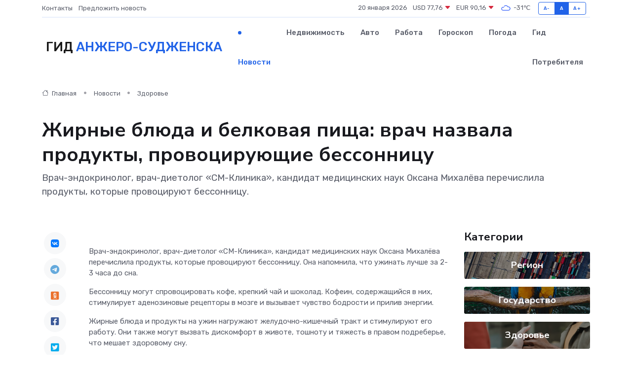

--- FILE ---
content_type: text/html; charset=UTF-8
request_url: https://anzhero-sudzhensk-gid.ru/news/zdorove/zhirnye-blyuda-i-belkovaya-pischa-vrach-nazvala-produkty-provociruyuschie-bessonnicu.htm
body_size: 9119
content:
<!DOCTYPE html>
<html lang="ru">
<head>
	<meta charset="utf-8">
	<meta name="csrf-token" content="YfA06xlOBmgSszL5kKmM36Qak66O3nKT6iqylVxV">
    <meta http-equiv="X-UA-Compatible" content="IE=edge">
    <meta name="viewport" content="width=device-width, initial-scale=1">
    <title>Жирные блюда и белковая пища: врач назвала продукты, провоцирующие бессонницу - новости Анжеро-Судженска</title>
    <meta name="description" property="description" content="Врач-эндокринолог, врач-диетолог «СМ-Клиника», кандидат медицинских наук Оксана Михалёва перечислила продукты, которые провоцируют бессонницу.">
    
    <meta property="fb:pages" content="105958871990207" />
    <link rel="shortcut icon" type="image/x-icon" href="https://anzhero-sudzhensk-gid.ru/favicon.svg">
    <link rel="canonical" href="https://anzhero-sudzhensk-gid.ru/news/zdorove/zhirnye-blyuda-i-belkovaya-pischa-vrach-nazvala-produkty-provociruyuschie-bessonnicu.htm">
    <link rel="preconnect" href="https://fonts.gstatic.com">
    <link rel="dns-prefetch" href="https://fonts.googleapis.com">
    <link rel="dns-prefetch" href="https://pagead2.googlesyndication.com">
    <link rel="dns-prefetch" href="https://res.cloudinary.com">
    <link href="https://fonts.googleapis.com/css2?family=Nunito+Sans:wght@400;700&family=Rubik:wght@400;500;700&display=swap" rel="stylesheet">
    <link rel="stylesheet" type="text/css" href="https://anzhero-sudzhensk-gid.ru/assets/font-awesome/css/all.min.css">
    <link rel="stylesheet" type="text/css" href="https://anzhero-sudzhensk-gid.ru/assets/bootstrap-icons/bootstrap-icons.css">
    <link rel="stylesheet" type="text/css" href="https://anzhero-sudzhensk-gid.ru/assets/tiny-slider/tiny-slider.css">
    <link rel="stylesheet" type="text/css" href="https://anzhero-sudzhensk-gid.ru/assets/glightbox/css/glightbox.min.css">
    <link rel="stylesheet" type="text/css" href="https://anzhero-sudzhensk-gid.ru/assets/plyr/plyr.css">
    <link id="style-switch" rel="stylesheet" type="text/css" href="https://anzhero-sudzhensk-gid.ru/assets/css/style.css">
    <link rel="stylesheet" type="text/css" href="https://anzhero-sudzhensk-gid.ru/assets/css/style2.css">

    <meta name="twitter:card" content="summary">
    <meta name="twitter:site" content="@mysite">
    <meta name="twitter:title" content="Жирные блюда и белковая пища: врач назвала продукты, провоцирующие бессонницу - новости Анжеро-Судженска">
    <meta name="twitter:description" content="Врач-эндокринолог, врач-диетолог «СМ-Клиника», кандидат медицинских наук Оксана Михалёва перечислила продукты, которые провоцируют бессонницу.">
    <meta name="twitter:creator" content="@mysite">
    <meta name="twitter:image:src" content="https://anzhero-sudzhensk-gid.ru/images/logo.gif">
    <meta name="twitter:domain" content="anzhero-sudzhensk-gid.ru">
    <meta name="twitter:card" content="summary_large_image" /><meta name="twitter:image" content="https://anzhero-sudzhensk-gid.ru/images/logo.gif">

    <meta property="og:url" content="http://anzhero-sudzhensk-gid.ru/news/zdorove/zhirnye-blyuda-i-belkovaya-pischa-vrach-nazvala-produkty-provociruyuschie-bessonnicu.htm">
    <meta property="og:title" content="Жирные блюда и белковая пища: врач назвала продукты, провоцирующие бессонницу - новости Анжеро-Судженска">
    <meta property="og:description" content="Врач-эндокринолог, врач-диетолог «СМ-Клиника», кандидат медицинских наук Оксана Михалёва перечислила продукты, которые провоцируют бессонницу.">
    <meta property="og:type" content="website">
    <meta property="og:image" content="https://anzhero-sudzhensk-gid.ru/images/logo.gif">
    <meta property="og:locale" content="ru_RU">
    <meta property="og:site_name" content="Гид Анжеро-Судженска">
    

    <link rel="image_src" href="https://anzhero-sudzhensk-gid.ru/images/logo.gif" />

    <link rel="alternate" type="application/rss+xml" href="https://anzhero-sudzhensk-gid.ru/feed" title="Анжеро-Судженск: гид, новости, афиша">
        <script async src="https://pagead2.googlesyndication.com/pagead/js/adsbygoogle.js"></script>
    <script>
        (adsbygoogle = window.adsbygoogle || []).push({
            google_ad_client: "ca-pub-0899253526956684",
            enable_page_level_ads: true
        });
    </script>
        
    
    
    
    <script>if (window.top !== window.self) window.top.location.replace(window.self.location.href);</script>
    <script>if(self != top) { top.location=document.location;}</script>

<!-- Google tag (gtag.js) -->
<script async src="https://www.googletagmanager.com/gtag/js?id=G-71VQP5FD0J"></script>
<script>
  window.dataLayer = window.dataLayer || [];
  function gtag(){dataLayer.push(arguments);}
  gtag('js', new Date());

  gtag('config', 'G-71VQP5FD0J');
</script>
</head>
<body>
<script type="text/javascript" > (function(m,e,t,r,i,k,a){m[i]=m[i]||function(){(m[i].a=m[i].a||[]).push(arguments)}; m[i].l=1*new Date();k=e.createElement(t),a=e.getElementsByTagName(t)[0],k.async=1,k.src=r,a.parentNode.insertBefore(k,a)}) (window, document, "script", "https://mc.yandex.ru/metrika/tag.js", "ym"); ym(54010417, "init", {}); ym(86840228, "init", { clickmap:true, trackLinks:true, accurateTrackBounce:true, webvisor:true });</script> <noscript><div><img src="https://mc.yandex.ru/watch/54010417" style="position:absolute; left:-9999px;" alt="" /><img src="https://mc.yandex.ru/watch/86840228" style="position:absolute; left:-9999px;" alt="" /></div></noscript>
<script type="text/javascript">
    new Image().src = "//counter.yadro.ru/hit?r"+escape(document.referrer)+((typeof(screen)=="undefined")?"":";s"+screen.width+"*"+screen.height+"*"+(screen.colorDepth?screen.colorDepth:screen.pixelDepth))+";u"+escape(document.URL)+";h"+escape(document.title.substring(0,150))+";"+Math.random();
</script>
<!-- Rating@Mail.ru counter -->
<script type="text/javascript">
var _tmr = window._tmr || (window._tmr = []);
_tmr.push({id: "3138453", type: "pageView", start: (new Date()).getTime()});
(function (d, w, id) {
  if (d.getElementById(id)) return;
  var ts = d.createElement("script"); ts.type = "text/javascript"; ts.async = true; ts.id = id;
  ts.src = "https://top-fwz1.mail.ru/js/code.js";
  var f = function () {var s = d.getElementsByTagName("script")[0]; s.parentNode.insertBefore(ts, s);};
  if (w.opera == "[object Opera]") { d.addEventListener("DOMContentLoaded", f, false); } else { f(); }
})(document, window, "topmailru-code");
</script><noscript><div>
<img src="https://top-fwz1.mail.ru/counter?id=3138453;js=na" style="border:0;position:absolute;left:-9999px;" alt="Top.Mail.Ru" />
</div></noscript>
<!-- //Rating@Mail.ru counter -->

<header class="navbar-light navbar-sticky header-static">
    <div class="navbar-top d-none d-lg-block small">
        <div class="container">
            <div class="d-md-flex justify-content-between align-items-center my-1">
                <!-- Top bar left -->
                <ul class="nav">
                    <li class="nav-item">
                        <a class="nav-link ps-0" href="https://anzhero-sudzhensk-gid.ru/contacts">Контакты</a>
                    </li>
                    <li class="nav-item">
                        <a class="nav-link ps-0" href="https://anzhero-sudzhensk-gid.ru/sendnews">Предложить новость</a>
                    </li>
                    
                </ul>
                <!-- Top bar right -->
                <div class="d-flex align-items-center">
                    
                    <ul class="list-inline mb-0 text-center text-sm-end me-3">
						<li class="list-inline-item">
							<span>20 января 2026</span>
						</li>
                        <li class="list-inline-item">
                            <a class="nav-link px-0" href="https://anzhero-sudzhensk-gid.ru/currency">
                                <span>USD 77,76 <i class="bi bi-caret-down-fill text-danger"></i></span>
                            </a>
						</li>
                        <li class="list-inline-item">
                            <a class="nav-link px-0" href="https://anzhero-sudzhensk-gid.ru/currency">
                                <span>EUR 90,16 <i class="bi bi-caret-down-fill text-danger"></i></span>
                            </a>
						</li>
						<li class="list-inline-item">
                            <a class="nav-link px-0" href="https://anzhero-sudzhensk-gid.ru/pogoda">
                                <svg xmlns="http://www.w3.org/2000/svg" width="25" height="25" viewBox="0 0 30 30"><path fill="#315EFB" fill-rule="evenodd" d="M25.036 13.066a4.948 4.948 0 0 1 0 5.868A4.99 4.99 0 0 1 20.99 21H8.507a4.49 4.49 0 0 1-3.64-1.86 4.458 4.458 0 0 1 0-5.281A4.491 4.491 0 0 1 8.506 12c.686 0 1.37.159 1.996.473a.5.5 0 0 1 .16.766l-.33.399a.502.502 0 0 1-.598.132 2.976 2.976 0 0 0-3.346.608 3.007 3.007 0 0 0 .334 4.532c.527.396 1.177.59 1.836.59H20.94a3.54 3.54 0 0 0 2.163-.711 3.497 3.497 0 0 0 1.358-3.206 3.45 3.45 0 0 0-.706-1.727A3.486 3.486 0 0 0 20.99 12.5c-.07 0-.138.016-.208.02-.328.02-.645.085-.947.192a.496.496 0 0 1-.63-.287 4.637 4.637 0 0 0-.445-.874 4.495 4.495 0 0 0-.584-.733A4.461 4.461 0 0 0 14.998 9.5a4.46 4.46 0 0 0-3.177 1.318 2.326 2.326 0 0 0-.135.147.5.5 0 0 1-.592.131 5.78 5.78 0 0 0-.453-.19.5.5 0 0 1-.21-.79A5.97 5.97 0 0 1 14.998 8a5.97 5.97 0 0 1 4.237 1.757c.398.399.704.85.966 1.319.262-.042.525-.076.79-.076a4.99 4.99 0 0 1 4.045 2.066zM0 0v30V0zm30 0v30V0z"></path></svg>
                                <span>-31&#8451;</span>
                            </a>
						</li>
					</ul>

                    <!-- Font size accessibility START -->
                    <div class="btn-group me-2" role="group" aria-label="font size changer">
                        <input type="radio" class="btn-check" name="fntradio" id="font-sm">
                        <label class="btn btn-xs btn-outline-primary mb-0" for="font-sm">A-</label>

                        <input type="radio" class="btn-check" name="fntradio" id="font-default" checked>
                        <label class="btn btn-xs btn-outline-primary mb-0" for="font-default">A</label>

                        <input type="radio" class="btn-check" name="fntradio" id="font-lg">
                        <label class="btn btn-xs btn-outline-primary mb-0" for="font-lg">A+</label>
                    </div>

                    
                </div>
            </div>
            <!-- Divider -->
            <div class="border-bottom border-2 border-primary opacity-1"></div>
        </div>
    </div>

    <!-- Logo Nav START -->
    <nav class="navbar navbar-expand-lg">
        <div class="container">
            <!-- Logo START -->
            <a class="navbar-brand" href="https://anzhero-sudzhensk-gid.ru" style="text-align: end;">
                
                			<span class="ms-2 fs-3 text-uppercase fw-normal">Гид <span style="color: #2163e8;">Анжеро-Судженска</span></span>
                            </a>
            <!-- Logo END -->

            <!-- Responsive navbar toggler -->
            <button class="navbar-toggler ms-auto" type="button" data-bs-toggle="collapse"
                data-bs-target="#navbarCollapse" aria-controls="navbarCollapse" aria-expanded="false"
                aria-label="Toggle navigation">
                <span class="text-body h6 d-none d-sm-inline-block">Menu</span>
                <span class="navbar-toggler-icon"></span>
            </button>

            <!-- Main navbar START -->
            <div class="collapse navbar-collapse" id="navbarCollapse">
                <ul class="navbar-nav navbar-nav-scroll mx-auto">
                                        <li class="nav-item"> <a class="nav-link active" href="https://anzhero-sudzhensk-gid.ru/news">Новости</a></li>
                                        <li class="nav-item"> <a class="nav-link" href="https://anzhero-sudzhensk-gid.ru/realty">Недвижимость</a></li>
                                        <li class="nav-item"> <a class="nav-link" href="https://anzhero-sudzhensk-gid.ru/auto">Авто</a></li>
                                        <li class="nav-item"> <a class="nav-link" href="https://anzhero-sudzhensk-gid.ru/job">Работа</a></li>
                                        <li class="nav-item"> <a class="nav-link" href="https://anzhero-sudzhensk-gid.ru/horoscope">Гороскоп</a></li>
                                        <li class="nav-item"> <a class="nav-link" href="https://anzhero-sudzhensk-gid.ru/pogoda">Погода</a></li>
                                        <li class="nav-item"> <a class="nav-link" href="https://anzhero-sudzhensk-gid.ru/poleznoe">Гид потребителя</a></li>
                                    </ul>
            </div>
            <!-- Main navbar END -->

            
        </div>
    </nav>
    <!-- Logo Nav END -->
</header>
    <main>
        <!-- =======================
                Main content START -->
        <section class="pt-3 pb-lg-5">
            <div class="container" data-sticky-container>
                <div class="row">
                    <!-- Main Post START -->
                    <div class="col-lg-9">
                        <!-- Categorie Detail START -->
                        <div class="mb-4">
							<nav aria-label="breadcrumb" itemscope itemtype="http://schema.org/BreadcrumbList">
								<ol class="breadcrumb breadcrumb-dots">
									<li class="breadcrumb-item" itemprop="itemListElement" itemscope itemtype="http://schema.org/ListItem">
										<meta itemprop="name" content="Гид Анжеро-Судженска">
										<meta itemprop="position" content="1">
										<meta itemprop="item" content="https://anzhero-sudzhensk-gid.ru">
										<a itemprop="url" href="https://anzhero-sudzhensk-gid.ru">
										<i class="bi bi-house me-1"></i> Главная
										</a>
									</li>
									<li class="breadcrumb-item" itemprop="itemListElement" itemscope itemtype="http://schema.org/ListItem">
										<meta itemprop="name" content="Новости">
										<meta itemprop="position" content="2">
										<meta itemprop="item" content="https://anzhero-sudzhensk-gid.ru/news">
										<a itemprop="url" href="https://anzhero-sudzhensk-gid.ru/news"> Новости</a>
									</li>
									<li class="breadcrumb-item" aria-current="page" itemprop="itemListElement" itemscope itemtype="http://schema.org/ListItem">
										<meta itemprop="name" content="Здоровье">
										<meta itemprop="position" content="3">
										<meta itemprop="item" content="https://anzhero-sudzhensk-gid.ru/news/zdorove">
										<a itemprop="url" href="https://anzhero-sudzhensk-gid.ru/news/zdorove"> Здоровье</a>
									</li>
									<li aria-current="page" itemprop="itemListElement" itemscope itemtype="http://schema.org/ListItem">
									<meta itemprop="name" content="Жирные блюда и белковая пища: врач назвала продукты, провоцирующие бессонницу">
									<meta itemprop="position" content="4" />
									<meta itemprop="item" content="https://anzhero-sudzhensk-gid.ru/news/zdorove/zhirnye-blyuda-i-belkovaya-pischa-vrach-nazvala-produkty-provociruyuschie-bessonnicu.htm">
									</li>
								</ol>
							</nav>
						
                        </div>
                    </div>
                </div>
                <div class="row align-items-center">
                                                        <!-- Content -->
                    <div class="col-md-12 mt-4 mt-md-0">
                                            <h1 class="display-6">Жирные блюда и белковая пища: врач назвала продукты, провоцирующие бессонницу</h1>
                        <p class="lead">Врач-эндокринолог, врач-диетолог «СМ-Клиника», кандидат медицинских наук Оксана Михалёва перечислила продукты, которые провоцируют бессонницу.</p>
                    </div>
				                                    </div>
            </div>
        </section>
        <!-- =======================
        Main START -->
        <section class="pt-0">
            <div class="container position-relative" data-sticky-container>
                <div class="row">
                    <!-- Left sidebar START -->
                    <div class="col-md-1">
                        <div class="text-start text-lg-center mb-5" data-sticky data-margin-top="80" data-sticky-for="767">
                            <style>
                                .fa-vk::before {
                                    color: #07f;
                                }
                                .fa-telegram::before {
                                    color: #64a9dc;
                                }
                                .fa-facebook-square::before {
                                    color: #3b5998;
                                }
                                .fa-odnoklassniki-square::before {
                                    color: #eb722e;
                                }
                                .fa-twitter-square::before {
                                    color: #00aced;
                                }
                                .fa-whatsapp::before {
                                    color: #65bc54;
                                }
                                .fa-viber::before {
                                    color: #7b519d;
                                }
                                .fa-moimir svg {
                                    background-color: #168de2;
                                    height: 18px;
                                    width: 18px;
                                    background-size: 18px 18px;
                                    border-radius: 4px;
                                    margin-bottom: 2px;
                                }
                            </style>
                            <ul class="nav text-white-force">
                                <li class="nav-item">
                                    <a class="nav-link icon-md rounded-circle m-1 p-0 fs-5 bg-light" href="https://vk.com/share.php?url=https://anzhero-sudzhensk-gid.ru/news/zdorove/zhirnye-blyuda-i-belkovaya-pischa-vrach-nazvala-produkty-provociruyuschie-bessonnicu.htm&title=Жирные блюда и белковая пища: врач назвала продукты, провоцирующие бессонницу - новости Анжеро-Судженска&utm_source=share" rel="nofollow" target="_blank">
                                        <i class="fab fa-vk align-middle text-body"></i>
                                    </a>
                                </li>
                                <li class="nav-item">
                                    <a class="nav-link icon-md rounded-circle m-1 p-0 fs-5 bg-light" href="https://t.me/share/url?url=https://anzhero-sudzhensk-gid.ru/news/zdorove/zhirnye-blyuda-i-belkovaya-pischa-vrach-nazvala-produkty-provociruyuschie-bessonnicu.htm&text=Жирные блюда и белковая пища: врач назвала продукты, провоцирующие бессонницу - новости Анжеро-Судженска&utm_source=share" rel="nofollow" target="_blank">
                                        <i class="fab fa-telegram align-middle text-body"></i>
                                    </a>
                                </li>
                                <li class="nav-item">
                                    <a class="nav-link icon-md rounded-circle m-1 p-0 fs-5 bg-light" href="https://connect.ok.ru/offer?url=https://anzhero-sudzhensk-gid.ru/news/zdorove/zhirnye-blyuda-i-belkovaya-pischa-vrach-nazvala-produkty-provociruyuschie-bessonnicu.htm&title=Жирные блюда и белковая пища: врач назвала продукты, провоцирующие бессонницу - новости Анжеро-Судженска&utm_source=share" rel="nofollow" target="_blank">
                                        <i class="fab fa-odnoklassniki-square align-middle text-body"></i>
                                    </a>
                                </li>
                                <li class="nav-item">
                                    <a class="nav-link icon-md rounded-circle m-1 p-0 fs-5 bg-light" href="https://www.facebook.com/sharer.php?src=sp&u=https://anzhero-sudzhensk-gid.ru/news/zdorove/zhirnye-blyuda-i-belkovaya-pischa-vrach-nazvala-produkty-provociruyuschie-bessonnicu.htm&title=Жирные блюда и белковая пища: врач назвала продукты, провоцирующие бессонницу - новости Анжеро-Судженска&utm_source=share" rel="nofollow" target="_blank">
                                        <i class="fab fa-facebook-square align-middle text-body"></i>
                                    </a>
                                </li>
                                <li class="nav-item">
                                    <a class="nav-link icon-md rounded-circle m-1 p-0 fs-5 bg-light" href="https://twitter.com/intent/tweet?text=Жирные блюда и белковая пища: врач назвала продукты, провоцирующие бессонницу - новости Анжеро-Судженска&url=https://anzhero-sudzhensk-gid.ru/news/zdorove/zhirnye-blyuda-i-belkovaya-pischa-vrach-nazvala-produkty-provociruyuschie-bessonnicu.htm&utm_source=share" rel="nofollow" target="_blank">
                                        <i class="fab fa-twitter-square align-middle text-body"></i>
                                    </a>
                                </li>
                                <li class="nav-item">
                                    <a class="nav-link icon-md rounded-circle m-1 p-0 fs-5 bg-light" href="https://api.whatsapp.com/send?text=Жирные блюда и белковая пища: врач назвала продукты, провоцирующие бессонницу - новости Анжеро-Судженска https://anzhero-sudzhensk-gid.ru/news/zdorove/zhirnye-blyuda-i-belkovaya-pischa-vrach-nazvala-produkty-provociruyuschie-bessonnicu.htm&utm_source=share" rel="nofollow" target="_blank">
                                        <i class="fab fa-whatsapp align-middle text-body"></i>
                                    </a>
                                </li>
                                <li class="nav-item">
                                    <a class="nav-link icon-md rounded-circle m-1 p-0 fs-5 bg-light" href="viber://forward?text=Жирные блюда и белковая пища: врач назвала продукты, провоцирующие бессонницу - новости Анжеро-Судженска https://anzhero-sudzhensk-gid.ru/news/zdorove/zhirnye-blyuda-i-belkovaya-pischa-vrach-nazvala-produkty-provociruyuschie-bessonnicu.htm&utm_source=share" rel="nofollow" target="_blank">
                                        <i class="fab fa-viber align-middle text-body"></i>
                                    </a>
                                </li>
                                <li class="nav-item">
                                    <a class="nav-link icon-md rounded-circle m-1 p-0 fs-5 bg-light" href="https://connect.mail.ru/share?url=https://anzhero-sudzhensk-gid.ru/news/zdorove/zhirnye-blyuda-i-belkovaya-pischa-vrach-nazvala-produkty-provociruyuschie-bessonnicu.htm&title=Жирные блюда и белковая пища: врач назвала продукты, провоцирующие бессонницу - новости Анжеро-Судженска&utm_source=share" rel="nofollow" target="_blank">
                                        <i class="fab fa-moimir align-middle text-body"><svg viewBox='0 0 24 24' xmlns='http://www.w3.org/2000/svg'><path d='M8.889 9.667a1.333 1.333 0 100-2.667 1.333 1.333 0 000 2.667zm6.222 0a1.333 1.333 0 100-2.667 1.333 1.333 0 000 2.667zm4.77 6.108l-1.802-3.028a.879.879 0 00-1.188-.307.843.843 0 00-.313 1.166l.214.36a6.71 6.71 0 01-4.795 1.996 6.711 6.711 0 01-4.792-1.992l.217-.364a.844.844 0 00-.313-1.166.878.878 0 00-1.189.307l-1.8 3.028a.844.844 0 00.312 1.166.88.88 0 001.189-.307l.683-1.147a8.466 8.466 0 005.694 2.18 8.463 8.463 0 005.698-2.184l.685 1.151a.873.873 0 001.189.307.844.844 0 00.312-1.166z' fill='#FFF' fill-rule='evenodd'/></svg></i>
                                    </a>
                                </li>
                                
                            </ul>
                        </div>
                    </div>
                    <!-- Left sidebar END -->

                    <!-- Main Content START -->
                    <div class="col-md-10 col-lg-8 mb-5">
                        <div class="mb-4">
                                                    </div>
                        <div itemscope itemtype="http://schema.org/NewsArticle">
                            <meta itemprop="headline" content="Жирные блюда и белковая пища: врач назвала продукты, провоцирующие бессонницу">
                            <meta itemprop="identifier" content="https://anzhero-sudzhensk-gid.ru/1037">
                            <span itemprop="articleBody"><p> Врач-эндокринолог, врач-диетолог «СМ-Клиника», кандидат медицинских наук  Оксана Михалёва  перечислила продукты, которые провоцируют бессонницу. Она напомнила, что ужинать лучше за&nbsp;2-3 часа до&nbsp;сна. </p> <p> Бессонницу могут спровоцировать кофе, крепкий чай и шоколад. Кофеин, содержащийся в них, стимулирует аденозиновые рецепторы в мозге и вызывает чувство бодрости и прилив энергии. </p> <p> Жирные блюда и&nbsp;продукты на&nbsp;ужин нагружают желудочно-кишечный тракт и&nbsp;стимулируют его работу. Они также могут вызвать дискомфорт в&nbsp;животе, тошноту и&nbsp;тяжесть в&nbsp;правом подреберье, что мешает здоровому сну.&nbsp; </p> <p> Нарушить сон может и&nbsp;большое количество на&nbsp;ужин белковой пищи, которая длительно стимулирует пищеварение и&nbsp;вызывает тяжесть в&nbsp;желудке, пишет  «Газета.Ru»  .&nbsp; </p> <p>  Фото: А42.RU  </p>

Екатерина Бурмакина</span>
                        </div>
                                                                        <div><a href="https://gazeta.a42.ru/lenta/news/183800-zirnye-blyuda-i-belkovaya-pishha-vrac-nazvala-produkty-provociruyushhie" target="_blank" rel="author">Источник</a></div>
                                                                        <div class="col-12 mt-3"><a href="https://anzhero-sudzhensk-gid.ru/sendnews">Предложить новость</a></div>
                        <div class="col-12 mt-5">
                            <h2 class="my-3">Последние новости</h2>
                            <div class="row gy-4">
                                <!-- Card item START -->
<div class="col-sm-6">
    <div class="card" itemscope="" itemtype="http://schema.org/BlogPosting">
        <!-- Card img -->
        <div class="position-relative">
                        <img class="card-img" src="https://res.cloudinary.com/dbdmokeoh/image/upload/c_fill,w_420,h_315,q_auto,g_face/s9tfbdeisjgzo1ptglpz" alt="Энкодер вышел из строя: почему эта маленькая деталь решает всё" itemprop="image">
                    </div>
        <div class="card-body px-0 pt-3" itemprop="name">
            <h4 class="card-title" itemprop="headline"><a href="https://anzhero-sudzhensk-gid.ru/news/ekonomika/enkoder-vyshel-iz-stroya-pochemu-eta-malenkaya-detal-reshaet-vse.htm"
                    class="btn-link text-reset fw-bold" itemprop="url">Энкодер вышел из строя: почему эта маленькая деталь решает всё</a></h4>
            <p class="card-text" itemprop="articleBody">Как крошечный датчик превращает серводвигатель в точный инструмент и почему его поломка парализует сложные системы</p>
        </div>
        <meta itemprop="author" content="Редактор"/>
        <meta itemscope itemprop="mainEntityOfPage" itemType="https://schema.org/WebPage" itemid="https://anzhero-sudzhensk-gid.ru/news/ekonomika/enkoder-vyshel-iz-stroya-pochemu-eta-malenkaya-detal-reshaet-vse.htm"/>
        <meta itemprop="dateModified" content="2025-12-19"/>
        <meta itemprop="datePublished" content="2025-12-19"/>
    </div>
</div>
<!-- Card item END -->
<!-- Card item START -->
<div class="col-sm-6">
    <div class="card" itemscope="" itemtype="http://schema.org/BlogPosting">
        <!-- Card img -->
        <div class="position-relative">
                        <img class="card-img" src="https://anzhero-sudzhensk-gid.ru/images/noimg-420x315.png" alt="В России решили регулировать прием в вузы на платное обучение">
                    </div>
        <div class="card-body px-0 pt-3" itemprop="name">
            <h4 class="card-title" itemprop="headline"><a href="https://anzhero-sudzhensk-gid.ru/news/gosudarstvo/v-rossii-reshili-regulirovat-priem-v-vuzy-na-platnoe-obuchenie.htm"
                    class="btn-link text-reset fw-bold" itemprop="url">В России решили регулировать прием в вузы на платное обучение</a></h4>
            <p class="card-text" itemprop="articleBody">Скоро.

Председатель Совета Федерации Валентина Матвиенко и&amp;nbsp;сенаторы подписали законопроект о&amp;nbsp;государственном регулировании платного приема в&amp;nbsp;вузы, который скоро будет внесен в&amp;nbsp;Госдуму.</p>
        </div>
        <meta itemprop="author" content="Редактор"/>
        <meta itemscope itemprop="mainEntityOfPage" itemType="https://schema.org/WebPage" itemid="https://anzhero-sudzhensk-gid.ru/news/gosudarstvo/v-rossii-reshili-regulirovat-priem-v-vuzy-na-platnoe-obuchenie.htm"/>
        <meta itemprop="dateModified" content="2025-04-06"/>
        <meta itemprop="datePublished" content="2025-04-06"/>
    </div>
</div>
<!-- Card item END -->
<!-- Card item START -->
<div class="col-sm-6">
    <div class="card" itemscope="" itemtype="http://schema.org/BlogPosting">
        <!-- Card img -->
        <div class="position-relative">
                        <img class="card-img" src="https://anzhero-sudzhensk-gid.ru/images/noimg-420x315.png" alt="Компенсация морального вреда и имущественный ущерб за смерть питомца">
                    </div>
        <div class="card-body px-0 pt-3" itemprop="name">
            <h4 class="card-title" itemprop="headline"><a href="https://anzhero-sudzhensk-gid.ru/news/gosudarstvo/kompensaciya-moralnogo-vreda-i-imuschestvennyy-uscherb-za-smert-pitomca.htm"
                    class="btn-link text-reset fw-bold" itemprop="url">Компенсация морального вреда и имущественный ущерб за смерть питомца</a></h4>
            <p class="card-text" itemprop="articleBody">Заводским районным судом г. Новокузнецка рассмотрено гражданское дело по иску Б. о взыскании с ответчика А.</p>
        </div>
        <meta itemprop="author" content="Редактор"/>
        <meta itemscope itemprop="mainEntityOfPage" itemType="https://schema.org/WebPage" itemid="https://anzhero-sudzhensk-gid.ru/news/gosudarstvo/kompensaciya-moralnogo-vreda-i-imuschestvennyy-uscherb-za-smert-pitomca.htm"/>
        <meta itemprop="dateModified" content="2025-04-06"/>
        <meta itemprop="datePublished" content="2025-04-06"/>
    </div>
</div>
<!-- Card item END -->
<!-- Card item START -->
<div class="col-sm-6">
    <div class="card" itemscope="" itemtype="http://schema.org/BlogPosting">
        <!-- Card img -->
        <div class="position-relative">
            <img class="card-img" src="https://res.cloudinary.com/dzttx7cpc/image/upload/c_fill,w_420,h_315,q_auto,g_face/r7veu3ey8cqaawwwsw5m" alt="Пошаговое руководство: как грамотно оформить первый микрозайм" itemprop="image">
        </div>
        <div class="card-body px-0 pt-3" itemprop="name">
            <h4 class="card-title" itemprop="headline"><a href="https://simferopol-gid.ru/news/ekonomika/poshagovoe-rukovodstvo-kak-gramotno-oformit-pervyy-mikrozaym.htm" class="btn-link text-reset fw-bold" itemprop="url">Пошаговое руководство: как грамотно оформить первый микрозайм</a></h4>
            <p class="card-text" itemprop="articleBody">Как взять кредит с умом и не пожалеть об этом спустя пару месяцев</p>
        </div>
        <meta itemprop="author" content="Редактор"/>
        <meta itemscope itemprop="mainEntityOfPage" itemType="https://schema.org/WebPage" itemid="https://simferopol-gid.ru/news/ekonomika/poshagovoe-rukovodstvo-kak-gramotno-oformit-pervyy-mikrozaym.htm"/>
        <meta itemprop="dateModified" content="2026-01-20"/>
        <meta itemprop="datePublished" content="2026-01-20"/>
    </div>
</div>
<!-- Card item END -->
                            </div>
                        </div>
						<div class="col-12 bg-primary bg-opacity-10 p-2 mt-3 rounded">
							На этом сайте вы найдете актуальные <a href="https://belovo-gid.ru/job">вакансии в Белово</a> с предложениями работы от ведущих работодателей города
						</div>
                        <!-- Comments START -->
                        <div class="mt-5">
                            <h3>Комментарии (0)</h3>
                        </div>
                        <!-- Comments END -->
                        <!-- Reply START -->
                        <div>
                            <h3>Добавить комментарий</h3>
                            <small>Ваш email не публикуется. Обязательные поля отмечены *</small>
                            <form class="row g-3 mt-2">
                                <div class="col-md-6">
                                    <label class="form-label">Имя *</label>
                                    <input type="text" class="form-control" aria-label="First name">
                                </div>
                                <div class="col-md-6">
                                    <label class="form-label">Email *</label>
                                    <input type="email" class="form-control">
                                </div>
                                <div class="col-12">
                                    <label class="form-label">Текст комментария *</label>
                                    <textarea class="form-control" rows="3"></textarea>
                                </div>
                                <div class="col-12">
                                    <button type="submit" class="btn btn-primary">Оставить комментарий</button>
                                </div>
                            </form>
                        </div>
                        <!-- Reply END -->
                    </div>
                    <!-- Main Content END -->
                    <!-- Right sidebar START -->
                    <div class="col-lg-3 d-none d-lg-block">
                        <div data-sticky data-margin-top="80" data-sticky-for="991">
                            <!-- Categories -->
                            <div>
                                <h4 class="mb-3">Категории</h4>
                                                                    <!-- Category item -->
                                    <div class="text-center mb-3 card-bg-scale position-relative overflow-hidden rounded"
                                        style="background-image:url(https://anzhero-sudzhensk-gid.ru/assets/images/blog/4by3/05.jpg); background-position: center left; background-size: cover;">
                                        <div class="bg-dark-overlay-4 p-3">
                                            <a href="https://anzhero-sudzhensk-gid.ru/news/region"
                                                class="stretched-link btn-link fw-bold text-white h5">Регион</a>
                                        </div>
                                    </div>
                                                                    <!-- Category item -->
                                    <div class="text-center mb-3 card-bg-scale position-relative overflow-hidden rounded"
                                        style="background-image:url(https://anzhero-sudzhensk-gid.ru/assets/images/blog/4by3/03.jpg); background-position: center left; background-size: cover;">
                                        <div class="bg-dark-overlay-4 p-3">
                                            <a href="https://anzhero-sudzhensk-gid.ru/news/gosudarstvo"
                                                class="stretched-link btn-link fw-bold text-white h5">Государство</a>
                                        </div>
                                    </div>
                                                                    <!-- Category item -->
                                    <div class="text-center mb-3 card-bg-scale position-relative overflow-hidden rounded"
                                        style="background-image:url(https://anzhero-sudzhensk-gid.ru/assets/images/blog/4by3/09.jpg); background-position: center left; background-size: cover;">
                                        <div class="bg-dark-overlay-4 p-3">
                                            <a href="https://anzhero-sudzhensk-gid.ru/news/zdorove"
                                                class="stretched-link btn-link fw-bold text-white h5">Здоровье</a>
                                        </div>
                                    </div>
                                                                    <!-- Category item -->
                                    <div class="text-center mb-3 card-bg-scale position-relative overflow-hidden rounded"
                                        style="background-image:url(https://anzhero-sudzhensk-gid.ru/assets/images/blog/4by3/04.jpg); background-position: center left; background-size: cover;">
                                        <div class="bg-dark-overlay-4 p-3">
                                            <a href="https://anzhero-sudzhensk-gid.ru/news/ekonomika"
                                                class="stretched-link btn-link fw-bold text-white h5">Экономика</a>
                                        </div>
                                    </div>
                                                                    <!-- Category item -->
                                    <div class="text-center mb-3 card-bg-scale position-relative overflow-hidden rounded"
                                        style="background-image:url(https://anzhero-sudzhensk-gid.ru/assets/images/blog/4by3/05.jpg); background-position: center left; background-size: cover;">
                                        <div class="bg-dark-overlay-4 p-3">
                                            <a href="https://anzhero-sudzhensk-gid.ru/news/politika"
                                                class="stretched-link btn-link fw-bold text-white h5">Политика</a>
                                        </div>
                                    </div>
                                                                    <!-- Category item -->
                                    <div class="text-center mb-3 card-bg-scale position-relative overflow-hidden rounded"
                                        style="background-image:url(https://anzhero-sudzhensk-gid.ru/assets/images/blog/4by3/03.jpg); background-position: center left; background-size: cover;">
                                        <div class="bg-dark-overlay-4 p-3">
                                            <a href="https://anzhero-sudzhensk-gid.ru/news/nauka-i-obrazovanie"
                                                class="stretched-link btn-link fw-bold text-white h5">Наука и Образование</a>
                                        </div>
                                    </div>
                                                                    <!-- Category item -->
                                    <div class="text-center mb-3 card-bg-scale position-relative overflow-hidden rounded"
                                        style="background-image:url(https://anzhero-sudzhensk-gid.ru/assets/images/blog/4by3/06.jpg); background-position: center left; background-size: cover;">
                                        <div class="bg-dark-overlay-4 p-3">
                                            <a href="https://anzhero-sudzhensk-gid.ru/news/proisshestviya"
                                                class="stretched-link btn-link fw-bold text-white h5">Происшествия</a>
                                        </div>
                                    </div>
                                                                    <!-- Category item -->
                                    <div class="text-center mb-3 card-bg-scale position-relative overflow-hidden rounded"
                                        style="background-image:url(https://anzhero-sudzhensk-gid.ru/assets/images/blog/4by3/03.jpg); background-position: center left; background-size: cover;">
                                        <div class="bg-dark-overlay-4 p-3">
                                            <a href="https://anzhero-sudzhensk-gid.ru/news/religiya"
                                                class="stretched-link btn-link fw-bold text-white h5">Религия</a>
                                        </div>
                                    </div>
                                                                    <!-- Category item -->
                                    <div class="text-center mb-3 card-bg-scale position-relative overflow-hidden rounded"
                                        style="background-image:url(https://anzhero-sudzhensk-gid.ru/assets/images/blog/4by3/01.jpg); background-position: center left; background-size: cover;">
                                        <div class="bg-dark-overlay-4 p-3">
                                            <a href="https://anzhero-sudzhensk-gid.ru/news/kultura"
                                                class="stretched-link btn-link fw-bold text-white h5">Культура</a>
                                        </div>
                                    </div>
                                                                    <!-- Category item -->
                                    <div class="text-center mb-3 card-bg-scale position-relative overflow-hidden rounded"
                                        style="background-image:url(https://anzhero-sudzhensk-gid.ru/assets/images/blog/4by3/07.jpg); background-position: center left; background-size: cover;">
                                        <div class="bg-dark-overlay-4 p-3">
                                            <a href="https://anzhero-sudzhensk-gid.ru/news/sport"
                                                class="stretched-link btn-link fw-bold text-white h5">Спорт</a>
                                        </div>
                                    </div>
                                                                    <!-- Category item -->
                                    <div class="text-center mb-3 card-bg-scale position-relative overflow-hidden rounded"
                                        style="background-image:url(https://anzhero-sudzhensk-gid.ru/assets/images/blog/4by3/08.jpg); background-position: center left; background-size: cover;">
                                        <div class="bg-dark-overlay-4 p-3">
                                            <a href="https://anzhero-sudzhensk-gid.ru/news/obschestvo"
                                                class="stretched-link btn-link fw-bold text-white h5">Общество</a>
                                        </div>
                                    </div>
                                                            </div>
                        </div>
                    </div>
                    <!-- Right sidebar END -->
                </div>
        </section>
    </main>
<footer class="bg-dark pt-5">
    
    <!-- Footer copyright START -->
    <div class="bg-dark-overlay-3 mt-5">
        <div class="container">
            <div class="row align-items-center justify-content-md-between py-4">
                <div class="col-md-6">
                    <!-- Copyright -->
                    <div class="text-center text-md-start text-primary-hover text-muted">
                        &#169;2026 Анжеро-Судженск. Все права защищены.
                    </div>
                </div>
                
            </div>
        </div>
    </div>
    <!-- Footer copyright END -->
    <script type="application/ld+json">
        {"@context":"https:\/\/schema.org","@type":"Organization","name":"\u0410\u043d\u0436\u0435\u0440\u043e-\u0421\u0443\u0434\u0436\u0435\u043d\u0441\u043a - \u0433\u0438\u0434, \u043d\u043e\u0432\u043e\u0441\u0442\u0438, \u0430\u0444\u0438\u0448\u0430","url":"https:\/\/anzhero-sudzhensk-gid.ru","sameAs":["https:\/\/vk.com\/public224590206","https:\/\/t.me\/anzhero_sudzhensk_gid"]}
    </script>
</footer>
<!-- Back to top -->
<div class="back-top"><i class="bi bi-arrow-up-short"></i></div>
<script src="https://anzhero-sudzhensk-gid.ru/assets/bootstrap/js/bootstrap.bundle.min.js"></script>
<script src="https://anzhero-sudzhensk-gid.ru/assets/tiny-slider/tiny-slider.js"></script>
<script src="https://anzhero-sudzhensk-gid.ru/assets/sticky-js/sticky.min.js"></script>
<script src="https://anzhero-sudzhensk-gid.ru/assets/glightbox/js/glightbox.min.js"></script>
<script src="https://anzhero-sudzhensk-gid.ru/assets/plyr/plyr.js"></script>
<script src="https://anzhero-sudzhensk-gid.ru/assets/js/functions.js"></script>
<script src="https://yastatic.net/share2/share.js" async></script>
<script defer src="https://static.cloudflareinsights.com/beacon.min.js/vcd15cbe7772f49c399c6a5babf22c1241717689176015" integrity="sha512-ZpsOmlRQV6y907TI0dKBHq9Md29nnaEIPlkf84rnaERnq6zvWvPUqr2ft8M1aS28oN72PdrCzSjY4U6VaAw1EQ==" data-cf-beacon='{"version":"2024.11.0","token":"0d197cb2bd694063958856141a991055","r":1,"server_timing":{"name":{"cfCacheStatus":true,"cfEdge":true,"cfExtPri":true,"cfL4":true,"cfOrigin":true,"cfSpeedBrain":true},"location_startswith":null}}' crossorigin="anonymous"></script>
</body>
</html>


--- FILE ---
content_type: text/html; charset=utf-8
request_url: https://www.google.com/recaptcha/api2/aframe
body_size: 267
content:
<!DOCTYPE HTML><html><head><meta http-equiv="content-type" content="text/html; charset=UTF-8"></head><body><script nonce="I5c88_F5UVo9f9q3mfCkdQ">/** Anti-fraud and anti-abuse applications only. See google.com/recaptcha */ try{var clients={'sodar':'https://pagead2.googlesyndication.com/pagead/sodar?'};window.addEventListener("message",function(a){try{if(a.source===window.parent){var b=JSON.parse(a.data);var c=clients[b['id']];if(c){var d=document.createElement('img');d.src=c+b['params']+'&rc='+(localStorage.getItem("rc::a")?sessionStorage.getItem("rc::b"):"");window.document.body.appendChild(d);sessionStorage.setItem("rc::e",parseInt(sessionStorage.getItem("rc::e")||0)+1);localStorage.setItem("rc::h",'1768882246599');}}}catch(b){}});window.parent.postMessage("_grecaptcha_ready", "*");}catch(b){}</script></body></html>